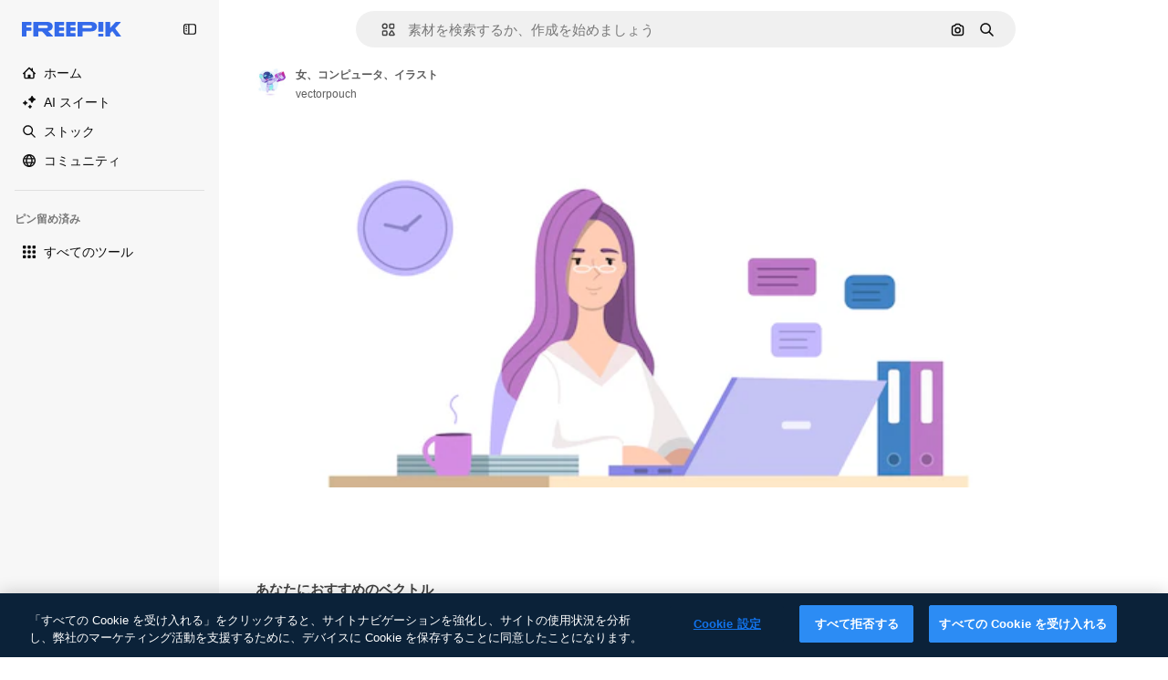

--- FILE ---
content_type: text/javascript
request_url: https://static.cdnpk.net/_next/static/chunks/7232-4026232b8f2273c4.js
body_size: 7883
content:
!function(){try{var e="undefined"!=typeof window?window:"undefined"!=typeof global?global:"undefined"!=typeof self?self:{},t=(new e.Error).stack;t&&(e._sentryDebugIds=e._sentryDebugIds||{},e._sentryDebugIds[t]="ac926ad5-6245-42e0-91f0-2e835df744e4",e._sentryDebugIdIdentifier="sentry-dbid-ac926ad5-6245-42e0-91f0-2e835df744e4")}catch(e){}}(),(self.webpackChunk_N_E=self.webpackChunk_N_E||[]).push([[7232],{9217:function(e,t,r){"use strict";r.d(t,{Bx:function(){return a},LI:function(){return i},PS:function(){return s},pt:function(){return u},tu:function(){return o}}),r(6672);var n=r(22319),i=(0,n.c)({defaultClassName:"_1nit3sv0 $flex $flex-col sm:$flex-row $justify-center $items-center $gap-10 $flex-1 sm:$flex-none $z-0 $border-0 sm:$border $rounded border-surface-1 $min-w-40 $min-h-40 $transition-colors $bg-transparent hover:$bg-grayHeather/10 text-surface-foreground-0",variantClassNames:{withLabel:{true:"$px-0 sm:$px-20"}},defaultVariants:{withLabel:!1},compoundVariants:[]}),a="$flex $gap-10",u="$flex $gap-10 $flex-col",s=(0,n.c)({defaultClassName:"_1nit3sv2 $whitespace-normal $font-normal sm:$font-semibold $sprinkles-text-2xs sm:$sprinkles-text-sm $text-surface-foreground-0",variantClassNames:{alwaysVisible:{true:"$block",false:"$block sm:$hidden"}},defaultVariants:{alwaysVisible:!1},compoundVariants:[]}),o="$shadow-[0_0_60px_rgba(34,_34,_34,_0.25)] $rounded-md $overflow-hidden $w-300 $max-w-[100vw] $p-20 $flex $flex-col $gap-10 $bg-surface-0 dark:bg-surface-1"},26013:function(e,t,r){"use strict";r.d(t,{Nb:function(){return i},YS:function(){return n.YS},aD:function(){return n.aD},tw:function(){return a},xr:function(){return u}});var n=r(11031);let i="$rounded-[8px] $shadow-[0_0_60px_rgba(34,_34,_34,_0.25)] $bg-surface-0 dark:bg-surface-1 $z-[2] $overflow-hidden $flex $flex-col",a="$bg-transparent hover:$bg-surface-2 $px-[20px] $py-[10px] $cursor-pointer $sprinkles-text-xs $text-surface-foreground-2 $flex $gap-[10px] $items-center outline-none",u="$text-white dark:text-surface-1"},11031:function(e,t,r){"use strict";r.d(t,{Mw:function(){return o},VX:function(){return i},YS:function(){return a},aD:function(){return s}});var n=r(57291);let i=10,a=(0,n.j)("absolute right-4 top-4 flex flex-col gap-2 transition-all",{variants:{calculating:{true:"opacity-0",false:""}},defaultVariants:{calculating:!1}}),u="flex justify-center items-center rounded-full size-10 shadow-[0_0_60px_rgba(34,_34,_34,_0.25)] bg-surface-0 hover:bg-surface-3 text-surface-foreground-0",s=(0,n.cx)(u,"size-10 rounded-full"),o=(0,n.cx)(u,"size-[35px] rounded-full")},63123:function(e,t,r){"use strict";r.d(t,{CC:function(){return i},KW:function(){return u},NG:function(){return n},jN:function(){return a}});let n=124,i=180,a=140,u=160},70870:function(e,t,r){"use strict";r.d(t,{n:function(){return a}});var n=r(2209),i=r(52983);let a=e=>{let[t,r]=(0,i.useState)({height:null,width:null}),a=(0,i.useCallback)(()=>{let t=null==e?void 0:e.current;if(!t)return;let{width:n,height:i}=t.getBoundingClientRect();r({width:n,height:i})},[e]),u=(0,n.y)(a,500);return(0,i.useEffect)(()=>{a();let t=null==e?void 0:e.current,r=new ResizeObserver(u);return t&&r.observe(t),()=>{t&&r.unobserve(t)}},[u,a,e]),t}},29085:function(e,t,r){"use strict";r.d(t,{Q:function(){return n}});let n=(0,r(52983).createContext)(null)},20339:function(e,t,r){"use strict";r.d(t,{l:function(){return s}});var n=r(97458),i=r(65122),a=r(52983),u=r(29085);let s=e=>{let{children:t,thumbnailHeight:r}=e,[s,o]=(0,a.useState)(!1),l=(0,i.e)(),c=(0,a.useCallback)(()=>{l||r<90||o(!0)},[l,r]),d=(0,a.useCallback)(()=>{o(!1)},[]),f=(0,a.useMemo)(()=>({attributionEnabled:s,showAttribution:c,hideAttribution:d,thumbnailHeight:r}),[s,d,c,r]);return(0,a.useEffect)(()=>{s&&setTimeout(()=>{d()},15e3)},[s,d]),(0,n.jsx)(u.Q.Provider,{value:f,children:t})}},50987:function(e,t,r){"use strict";r.d(t,{J:function(){return a}});var n=r(52983),i=r(29085);let a=()=>{let e=(0,n.useContext)(i.Q);if(null===e)throw Error("useAttributionThumbnailState must be used within a AttributionThumbnailContext");return e}},52294:function(e,t,r){"use strict";r.d(t,{N:function(){return l}});var n=r(97458),i=r(770),a=r(9249),u=r(24985),s=r(10893),o=r(59470);let l=()=>{let{t:e}=(0,s.$G)("common");return(0,n.jsxs)("span",{className:o.q,children:[(0,n.jsx)(a.T,{children:e("generatedByAI")}),(0,n.jsx)(i.J,{as:u.Z,size:"sm",className:"$text-white"})]})}},4784:function(e,t,r){"use strict";r.d(t,{s:function(){return c}});var n=r(97458),i=r(86101),a=r(770),u=r(9249),s=r(92336),o=r(10893),l=r(70654);let c=()=>{let{t:e}=(0,o.$G)("detail");return(0,n.jsx)(i.u,{side:"bottom",trigger:(0,n.jsxs)("span",{className:l.z7,children:[(0,n.jsx)(u.T,{children:"Premium"}),(0,n.jsx)(a.J,{as:s.Z,size:"base",className:"text-white"})]}),backgroundColor:"grayEbony",colorText:"white",zIndex:2,hideOnLeaveHover:!0,className:l.Db,arrowClassName:l.Ri,defaultPadding:!1,children:e("checkedCrownTooltip")})}},70654:function(e,t,r){"use strict";r.d(t,{Db:function(){return i},Ri:function(){return a},z7:function(){return n}});let n="flex size-[29px] items-center justify-center rounded-full",i="max-w-[200px] p-2 text-center",a="text-surface-foreground-0"},41776:function(e,t,r){"use strict";r.d(t,{w:function(){return v}});var n=r(97458),i=r(86101),a=r(54455),u=r(770),s=r(9249),o=r(83273),l=r(10893),c=r(49558),d=r(52983),f=r(65724);let m=e=>{let{children:t,location:r,category:i,action:a,urlParams:u,className:s,onButtonClick:o=()=>void 0,resourceData:l,modalType:m="premiumContent"}=e,g=(0,f.W)(),v=(0,d.useMemo)(()=>({category:i,location:r,action:a,resource_id:l.id}),[a,i,l.id,r]),[b,p]=(0,c.n9)(v);return(0,d.useEffect)(()=>{b()},[b]),(0,n.jsx)("button",{className:s,onClick:()=>{o(),p(),g({checkoutQueryParams:u,modalType:m,resourceData:l,origin:r})},children:t})};var g=r(70654);let v=e=>{let{resource:t,urlParams:r,category:c}=e,{t:d}=(0,l.$G)(["common","detail"]),f=(0,a.E)(),v=(0,n.jsxs)("span",{className:g.z7,"data-cy":"search-results-crown",children:[(0,n.jsx)(s.T,{children:"Premium"}),(0,n.jsx)(u.J,{as:o.Z,size:"sm",className:"$text-yellowPremium"})]});return(0,n.jsxs)(i.u,{side:"bottom",trigger:v,backgroundColor:"grayEbony",colorText:"white",zIndex:2,className:g.Db,defaultPadding:!1,arrowClassName:g.Ri,children:[d("detail:premiumCrownTooltip")," ",(0,n.jsx)(m,{className:"$text-yellowSin inline-flex text-sm font-semibold",location:"thumbnail",urlParams:r,category:c,action:f?"upgrade":"get_plan",resourceData:t,children:d(f?"common:upgrade":"common:goPremium")})]})}},59470:function(e,t,r){"use strict";r.d(t,{q:function(){return n}});let n="flex size-8 items-center justify-center rounded-full bg-overlay-dialog"},1070:function(e,t,r){"use strict";r.d(t,{h:function(){return i}});var n=r(52983);let i=e=>{let{containerRef:t,isOpen:r,onClose:i}=e;(0,n.useEffect)(()=>{let e=null==t?void 0:t.current;if(e&&r)return e.addEventListener("mouseleave",i),()=>{e.removeEventListener("mouseleave",i)}},[t,i,r])}},18666:function(e,t,r){"use strict";r.d(t,{B:function(){return m}});var n=r(97458),i=r(86101),a=r(23113),u=r(79235),s=r(97374),o=r(770),l=r(9249),c=r(44854),d=r(10893),f=r(1703);let m=e=>{let{id:t,name:r,type:m,buttonClassName:g,labelClassName:v,preview:b,inThumbnail:p=!1,showLabel:h=!1,tooltipProps:x={},trigger:w,as:y}=e,{t:$}=(0,d.$G)("detailCommon"),_=(0,u.nD)(),j=(0,a.a)("lgMax"),C=(0,f.E)({id:t,name:r,type:m,preview:b,inThumbnail:p}),k=$("viewSimilar");if(w)return(0,n.jsx)(s.fC,{onClick:C,children:w});let N=(0,n.jsxs)(null!=y?y:"button",{...y?{dataCy:"view-similar-button"}:{"data-cy":"view-similar-button"},className:g,onClick:C,children:[(0,n.jsx)(l.T,{children:k}),(0,n.jsx)(o.J,{as:c.Z,size:"base"}),h&&(0,n.jsx)("span",{className:v,children:k})]});return j||h?N:(0,n.jsx)(i.u,{...x,trigger:(0,n.jsx)("div",{children:N}),triggerAsChild:!0,hideOnLeaveHover:!0,container:_.current,children:k})}},1703:function(e,t,r){"use strict";r.d(t,{E:function(){return s}});var n=r(9036),i=r(73701),a=r(12533),u=r(2983);let s=e=>{let{id:t,name:r,type:s,preview:{width:o,height:l,url:c},inThumbnail:d=!1}=e,f=(0,a.z)(c,o,l),m=(0,i.Z)(),g=(0,n.fD)({event_name:d?"similar_images_thumbnail":"similar_images",file_id:t.toString(),file_name:r,content_group2:s,search_logic_applied:"similar_images"});return async e=>{e.preventDefault(),e.stopPropagation(),(0,u.B)(s,"view_similar"),g(),m(),await f({type:s,discoverSimilarResourceId:t})}}},38012:function(e,t,r){"use strict";r.d(t,{p:function(){return n}});let n=(0,r(57291).cx)("focus:bg-surface-0/30 pointer-events-auto flex h-10 cursor-pointer items-center justify-center gap-2 rounded-full bg-surface-0 text-xs font-semibold text-surface-foreground-0 hover:bg-surface-3")},17722:function(e,t,r){"use strict";r.d(t,{B:function(){return u}});var n=r(97458),i=r(86101),a=r(10893);let u=e=>{let{blockStatus:t=!1,children:r,align:u,container:s,side:o="top"}=e,{t:l}=(0,a.$G)(["common","funnelModal"]);return(0,n.jsx)(i.u,{trigger:r,showTooltip:!!t,colorText:"white",backgroundColor:"grayOxford",rounded:!0,align:u,container:s,side:o,children:l("resource"===t?"common:handlePremiumResourceEnterprise":"funnelModal:contactWithAdminTitle")})}},57652:function(e,t,r){"use strict";r.d(t,{Z:function(){return j}});var n=r(97458),i=r(62758),a=r(18503),u=r(68464),s=r(57291),o=r(52983),l=r(70870),c=r(20339),d=r(94304),f=r(25240),m=r(6715),g=r(5479),v=r(91050),b=r(32490),p=r(97797),h=r(27222),x=r(3797),w=r(29708),y=r(37908);let $=e=>{let{id:t,poster:r,videoSrc:i,premium:a,quality:u,duration:s,name:$,author:j,orientation:C,related:k=!1,nativeAspectRatio:N,url:z,track:S,uuid:E,location:T,position:P,enableGaTracker:I=!1,fromElement:L="related_resources",categoryGAEvent:D,isAIGenerated:R,bestAssetForAI:M}=e,A=(0,o.useRef)(null),V=(0,b.R)({containerRef:A,threshold:[0,1]}),B=(0,m.O)(),H=(0,g.l)({id:t,url:z,related:k,nativeAspectRatio:N,track:S,uuid:E,fromElement:L}),Z=(0,d.o)(r,{...t&&{item_id:t.toString()}}),O=(0,v.Ft)(),G=(0,f.oL)(),{height:J}=(0,l.n)(A);return(0,n.jsx)(c.l,{thumbnailHeight:null!=J?J:0,children:(0,n.jsxs)("article",{className:_({orientation:C}),ref:A,"data-cy":"resource-thumbnail",children:[(0,n.jsx)(x.A,{as:H,onHandleClick:e=>{D&&B(t,D,"video"),e.shiftKey||e.ctrlKey||e.altKey||G(t,O,"video")},name:$,children:(0,n.jsx)(w.n,{posterSrc:Z,videoSrc:i,duration:s,name:$,author:j,isInViewport:V,id:t,premium:a,position:P,enableGaTracker:I,videoUrl:H,orientation:C})}),(0,n.jsx)(p.Y,{id:t,name:$,poster:r,authorName:null==j?void 0:j.name,isPremium:a,isAIGenerated:R,orientation:C}),(0,n.jsxs)("div",{className:"opacity-0 transition-opacity group-hover:opacity-100",children:[(0,n.jsx)(y.v,{id:t,name:$,poster:r,containerRef:A,orientation:C}),V&&(0,n.jsx)(h.Q,{id:t,poster:r,location:T,author:j,premium:a,quality:u,orientation:C,name:$,isAIGenerated:R,bestAssetForAI:M})]})]})})},_=(0,s.j)("group relative overflow-hidden rounded-xl bg-black/10 bg-cover bg-center pt-[56.25%] [contain:strict]",{variants:{orientation:{vertical:"aspect-[9/16]",horizontal:"aspect-video",square:"aspect-square"}},defaultVariants:{orientation:"horizontal"}}),j=e=>{let{items:t,title:r,fromElement:s,categoryGAEvent:o,className:l}=e;return(null==t?void 0:t.length)?(0,n.jsxs)("div",{children:[(0,n.jsx)("div",{className:(0,a.m)("$mb-20","related_resources"===s&&"$mt-30",l),children:(0,n.jsx)("p",{className:u.TN,children:r})}),(0,n.jsx)(v.Ch,{videos:t,fromView:"resource_detail",children:(0,n.jsx)(i.z,{children:t.map((e,t)=>(0,n.jsx)("div",{className:"$w-300",children:(0,n.jsx)($,{...e,related:!0,location:"resource_detail",position:t,fromElement:s,categoryGAEvent:o},e.id)},e.id))})})]}):null}},63081:function(e,t,r){"use strict";r.d(t,{Bm:function(){return a},Ej:function(){return i}});var n=r(7858);let i="resource_detail",a=[i,"freepik_web_download_limit"];Object.values(n.a2)},80751:function(e,t,r){"use strict";r.d(t,{H:function(){return u}});var n=r(2394),i=r(52983),a=r(27310);let u=()=>{let e=(0,n.E)(),t=(0,a.C)();return(0,i.useCallback)(r=>{let{tool:n,canUserDownloadResource:i}=r,a=t(n),u=!a&&e,s=!i&&e,o=!1;return u?o="tool":s&&(o="resource"),{canUseTool:a,blockStatus:o}},[t,e])}},93898:function(e,t,r){"use strict";r.d(t,{B:function(){return n}});let n=(0,r(52983).createContext)({})},98836:function(e,t,r){"use strict";r.d(t,{n:function(){return v}});var n=r(97458),i=r(72234),a=r(58443),u=r(68147),s=r(56106),o=r(26324),l=r(25983),c=r(52983),d=r(72118),f=r(55408);let m=e=>{let{uuid:t,searchTrackingCode:r,page:n,userId:i,isUserPremium:a,userData:u,country:s,language:o,walletId:l}=e,m=(0,c.useRef)([]),g=(0,c.useRef)(null),v=(0,c.useCallback)(()=>{var e,c,v,b;let p=m.current;if(0===p.length)return;let h=new URLSearchParams({partner:"data",event_at:Date.now().toString(),batch_size:p.length.toString(),...t&&{uuid:t},ga_client_id:null!==(e=d.Z.get("_ga"))&&void 0!==e?e:"",user_id:null!==(c=null==i?void 0:i.toString())&&void 0!==c?c:"0",is_premium_user:a?"1":"0",user_type:null!==(v=null==u?void 0:u.user_type_fr)&&void 0!==v?v:"anonymous",...l&&{wallet_id:l},...s&&{country_iso_code:s},...o&&{language_iso_code:o},page:null!==(b=null==n?void 0:n.toString())&&void 0!==b?b:"1",...r&&{track:r},items:JSON.stringify(p)}),x="send&event&".concat(h.toString());(0,f.O)(x),m.current=[],g.current&&(clearTimeout(g.current),g.current=null)},[s,a,o,n,r,null==u?void 0:u.user_type_fr,i,t,l]),b=(0,c.useCallback)(()=>{g.current||(g.current=setTimeout(()=>{v()},2e3))},[v]),p=(0,c.useCallback)(e=>{m.current.push(e),m.current.length>=10?v():b()},[v,b]);return(0,c.useEffect)(()=>()=>{g.current&&clearTimeout(g.current),m.current.length>0&&v()},[v]),p};var g=r(93898);let v=e=>{let{children:t,searchTrackingCode:r,vertical:d,page:f,uuid:v}=e,b=(0,u.I)(),p=(0,s.H)(),h=(0,i.Lh)(),x=(0,a.D)(),w=(0,o.N)(),y=(0,l.ZK)(),$=(0,c.useMemo)(()=>({uuid:v,searchTrackingCode:r,page:f,userId:null!=b?b:void 0,isUserPremium:p,userData:null!=x?x:void 0,country:null!=w?w:void 0,walletId:null!=h?h:void 0}),[v,r,f,b,p,x,w,h]),_=m($),j=(0,c.useMemo)(()=>({...$,vertical:d,language:y,addEventTrackerToQueue:_}),[$,d,y,_]);return(0,n.jsx)(g.B.Provider,{value:j,children:t})}},94304:function(e,t,r){"use strict";r.d(t,{n:function(){return n.n},o:function(){return i.o}});var n=r(98836),i=r(80847)},80847:function(e,t,r){"use strict";r.d(t,{o:function(){return m}});let n={anonymous:"anonymous",premium:"payment"};var i=r(2606),a=r(68147),u=r(91394),s=r(56106),o=r(96986),l=r(52983),c=r(70730),d=r(80144);let f={premium:"P",nonPremium:"R"},m=(e,t)=>{let r=(0,o.P)(),m=(0,u.d)(),g=(0,a.I)(),v=(0,s.H)(),b=(0,i.A)(),p=(0,c.I)(),{searchTrackingCode:h}=(0,d.i)(),x=(0,l.useMemo)(()=>{let e=new URLSearchParams;if(r&&r.userType!==n.anonymous&&r.userId){let t=f[r.userType===n.premium?"premium":"nonPremium"];e.append("uid","".concat(t).concat(r.userId))}else if(b&&m){let t=f[v?"premium":"nonPremium"];e.append("uid","".concat(t).concat(g))}return p&&e.append("ga",p),h&&e.append("semt",h),t&&Object.keys(t).forEach(r=>e.append(r,t[r])),e.toString()},[t,p,b,m,v,h,g,r]);return"".concat(e).concat(x?"?".concat(x):"")}},80144:function(e,t,r){"use strict";r.d(t,{i:function(){return a}});var n=r(52983),i=r(93898);let a=()=>(0,n.useContext)(i.B)},35103:function(e,t,r){"use strict";r.d(t,{O:function(){return a}});var n=r(2394),i=r(65122);let a=e=>{let t=(0,i.e)(),r=(0,n.E)();return!(!e||t)&&!!r&&"resource"}},47152:function(e,t,r){"use strict";r.d(t,{T:function(){return u},U:function(){return s}});var n=r(97458),i=r(52983);let a=(0,i.createContext)({isCollapsed:null}),u=e=>{let{isCollapsed:t,children:r}=e,u=(0,i.useMemo)(()=>({isCollapsed:t}),[t]);return(0,n.jsx)(a.Provider,{value:u,children:r})},s=()=>(0,i.useContext)(a)},61462:function(e,t,r){"use strict";r.d(t,{b:function(){return a}});var n=r(97458),i=r(40409);let a=e=>{let{children:t,...r}=e;return(0,n.jsx)(i.t.Provider,{value:r,children:t})}},3223:function(e,t,r){"use strict";r.d(t,{z:function(){return u}});var n=r(52983),i=r(80144);let a={ai:"regular",photo:"regular",vector:"regular",psd:"regular",icon:"icon",template:"template",mockup:"mockup",video:"video","3d":"3d"},u=e=>{let{id:t,type:r,premium:u,position:s}=e,{vertical:o,addEventTrackerToQueue:l}=(0,i.i)();return(0,n.useCallback)(()=>{var e;let n={item_id:t.toString(),is_premium_item:u?"1":"0",position:s.toString(),item_supertype:null!==(e=a[r])&&void 0!==e?e:r,vertical:null!=o?o:r};null==l||l(n)},[l,t,s,u,r,o])}},44022:function(e,t,r){"use strict";r.d(t,{h:function(){return o}});var n=r(97458),i=r(97374),a=r(52983),u=r(40197);let s=(0,r(57291).j)(["inline-flex items-center justify-center rounded font-semibold transition duration-150 ease-in-out","disabled:cursor-not-allowed disabled:opacity-50","disabled:aria-pressed:cursor-default disabled:aria-pressed:opacity-100","focus-visible:outline focus-visible:outline-2 focus-visible:outline-offset-2 focus-visible:outline-surface-border-alpha-1","active:outline-none"],{variants:{size:{"2xs":"size-4 text-2xs",xs:"size-6 text-2xs",sm:"size-8 text-xs",md:"size-10 text-sm",lg:"size-12 text-base"},shape:{rectangle:"rounded",rounded:"rounded-full",square:"rounded-lg"},variant:{primary:["bg-primary-0 text-primary-foreground-0 aria-pressed:bg-primary-2 hover:enabled:bg-primary-1 active:enabled:bg-primary-2"],secondary:["bg-secondary-0 text-secondary-foreground-0 aria-pressed:bg-secondary-2 hover:enabled:bg-secondary-1 active:enabled:bg-secondary-2"],tertiary:["bg-default-0 text-default-foreground-0 aria-pressed:bg-default-2 hover:enabled:bg-default-1 active:enabled:bg-default-2"],outline:["border border-outline-border-0 bg-outline-0 text-outline-foreground-0 aria-pressed:bg-outline-1 hover:enabled:border-outline-border-1 active:enabled:border-outline-border-2 active:enabled:bg-outline-1"],default:["bg-surface-0 text-default-foreground-0 aria-pressed:bg-surface-2 hover:enabled:bg-surface-1 active:enabled:bg-surface-3"],ghost:["bg-ghost-0 text-ghost-foreground-0 aria-pressed:bg-ghost-2 hover:enabled:bg-ghost-1 active:enabled:bg-ghost-2"],premium:["bg-premium-0 text-premium-foreground-0 aria-pressed:bg-premium-2 hover:enabled:bg-premium-1 active:enabled:bg-premium-2"],destructive:["bg-destructive-0 text-destructive-foreground-0 aria-pressed:bg-destructive-1 hover:enabled:bg-destructive-1 active:enabled:bg-destructive-1"]}},defaultVariants:{variant:"primary",size:"md",shape:"rectangle"}}),o=(0,a.forwardRef)(function(e,t){let{className:r,variant:a,size:o,shape:l,icon:c,asChild:d=!1,children:f,...m}=e,g=d?i.g7:"button";return(0,n.jsxs)(g,{ref:t,className:(0,u.m6)(s({variant:a,size:o,shape:l}),r),...m,children:[c,f]})})},87908:function(e,t,r){"use strict";var n=r(97458);t.Z=e=>(0,n.jsxs)("svg",{xmlns:"http://www.w3.org/2000/svg",viewBox:"0 0 512 512",width:16,height:16,"aria-hidden":!0,...e,children:[(0,n.jsx)("path",{d:"M448.9 24.4H189c-34.8 0-63.1 28.3-63.1 63.1v201.8c0 34.8 28.3 63.1 63.1 63.1h259.8c34.8 0 63.1-28.3 63.1-63.1V87.4c.1-34.7-28.2-63-63-63M189 74.4h259.8c7.2 0 13.1 5.9 13.1 13.1v170.1l-30.6-31c-4.7-4.8-11.1-7.4-17.8-7.4s-13.1 2.7-17.8 7.5l-23 23.5-90-90.3c-4.7-4.7-11.1-7.4-17.7-7.4s-13 2.6-17.7 7.3L176 231.2V87.4c0-7.2 5.8-13 13-13"}),(0,n.jsx)("path",{d:"M388 172.7c15.8 0 28.6-12.8 28.6-28.6s-12.8-28.6-28.6-28.6-28.6 12.8-28.6 28.6 12.8 28.6 28.6 28.6M326.3 428.1c-2 7-9.2 11-16.2 9.1L59.6 366.9c-3.4-.9-6.2-3.1-7.9-6.2s-2.1-6.6-1.2-10L76 260.1V112.5c-8.8 7.8-15.6 18.1-19 30.3L2.4 337.3c-4.5 16.2-2.5 33.3 5.8 48s21.8 25.3 38 29.8l250.5 70.2c5.7 1.6 11.4 2.3 17 2.3 27.6 0 53-18.3 60.8-46.1l11-39.2h-51.9z"})]})},44854:function(e,t,r){"use strict";var n=r(97458);t.Z=e=>(0,n.jsxs)("svg",{xmlns:"http://www.w3.org/2000/svg","data-name":"Capa 1",viewBox:"0 0 23.99 24.38",width:16,height:16,"aria-hidden":!0,...e,children:[(0,n.jsx)("path",{d:"M22.82 14.89c-.65 0-1.17.52-1.17 1.17v4.33c0 .9-.74 1.64-1.64 1.64H3.98c-.44 0-.85-.17-1.16-.48s-.48-.72-.48-1.16l.02-16.03c0-.9.74-1.64 1.64-1.64h4.21c.65 0 1.17-.52 1.17-1.17S8.86.38 8.21.38H4C1.8.38.02 2.16.02 4.36L0 20.39c0 1.07.41 2.07 1.17 2.82.75.75 1.75 1.17 2.82 1.17h16.02c2.2 0 3.98-1.79 3.98-3.98v-4.33c0-.65-.52-1.17-1.17-1.17Z"}),(0,n.jsx)("path",{d:"M5.03 19.16c-.45 0-.7-.5-.4-.82l3.38-3.69c.22-.24.63-.23.83.03l1.66 2.1 3.6-3.93c.31-.34.88-.32 1.16.04l4.09 5.17c.36.46.01 1.11-.6 1.11H5.03ZM23.67 10.84l-2.1-2.1c1.63-2.46 1.07-5.81-1.32-7.61a5.61 5.61 0 0 0-7.88 1.14 5.55 5.55 0 0 0-1.06 4.17c.21 1.48.99 2.8 2.2 3.7a5.68 5.68 0 0 0 6.47.19l2.1 2.1c.22.21.5.32.79.32s.58-.11.8-.32c.43-.44.43-1.15 0-1.59m-3.04-5.19c0 2.06-1.68 3.74-3.74 3.74a3.74 3.74 0 0 1 0-7.48c2.06 0 3.74 1.68 3.74 3.74"})]})},63918:function(e,t,r){"use strict";var n=r(97458);t.Z=e=>(0,n.jsx)("svg",{xmlns:"http://www.w3.org/2000/svg",viewBox:"0 0 512 512",width:16,height:16,"aria-hidden":!0,...e,children:(0,n.jsx)("path",{d:"M269.2 438.4c-100.6 0-182.4-81.8-182.4-182.4S168.6 73.6 269.2 73.6c61.1 0 117.9 30.4 151.8 81.3 7.7 11.5 4.6 27-6.9 34.7s-27 4.6-34.7-6.9c-24.6-37-65.9-59.1-110.2-59.1-73 0-132.4 59.4-132.4 132.4s59.4 132.4 132.4 132.4c44.4 0 85.6-22.1 110.2-59.1 7.7-11.5 23.2-14.6 34.7-6.9s14.6 23.2 6.9 34.7c-33.9 50.9-90.7 81.3-151.8 81.3"})})},62758:function(e,t,r){"use strict";r.d(t,{z:function(){return s}});var n=r(97458),i=r(95109),a=r(18503),u=r(78364);let s=e=>{let{children:t,listClassName:r,draggableClassName:s,nextNavigationButtonEffect:o,arrowPrevAriaLabel:l,arrowNextAriaLabel:c}=e;return(0,n.jsx)("div",{className:(0,u.W)("$static xl:$relative $w-full","$static xl:$absolute $w-full"),children:(0,n.jsx)(i.DraggableNavigation,{style:"resources",className:s,nextNavigationButtonEffect:o,arrowDataCy:"home-hero-carrousel-arrow","aria-label":"Home carousel navigation",arrowPrevAriaLabel:l,arrowNextAriaLabel:c,children:(0,n.jsx)("ul",{className:(0,a.m)("$flex","$gap-20",r),children:t.map(e=>(0,n.jsx)("li",{children:e},e.key))})})})}},54455:function(e,t,r){"use strict";r.d(t,{E:function(){return i}});var n=r(8147);let i=()=>{let e=(0,n.H)();return!!(null==e?void 0:e.profile.hasSubscriptions)}},2209:function(e,t,r){"use strict";r.d(t,{y:function(){return i}});var n=r(52983);let i=(e,t)=>{let r=(0,n.useRef)();return(0,n.useCallback)(function(){for(var n=arguments.length,i=Array(n),a=0;a<n;a++)i[a]=arguments[a];clearTimeout(r.current),r.current=setTimeout(()=>{clearTimeout(r.current),e(...i)},t)},[e,t])}},46700:function(e,t,r){"use strict";r.d(t,{V:function(){return a}});var n=r(52983),i=r(43186);let a=()=>{let e=(0,i.J)();return(0,n.useCallback)((t,r)=>{let n=document.createElement("a");n.style.display="none",n.href=t,r&&(n.download=r),void 0===n.download&&n.setAttribute("target","_blank"),document.body.appendChild(n),n.click(),setTimeout(function(){document.body.removeChild(n),e(),URL.revokeObjectURL(t)},200)},[e])}},6672:function(){}}]);